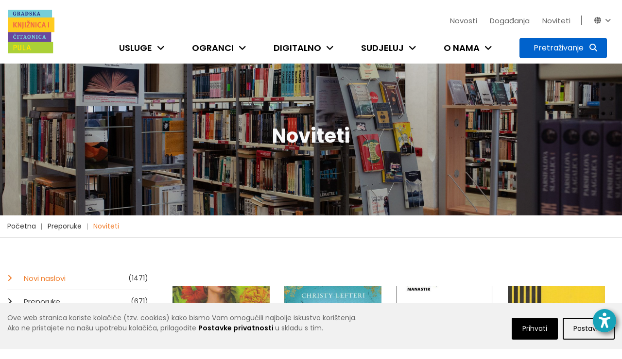

--- FILE ---
content_type: text/html; charset=utf-8
request_url: https://www.gkc-pula.hr/hr/preporuke/noviteti/?page=11&tags=zavi%C4%8Dajno%2Ckrimi%C4%87%2Cekologija%2Cpri%C4%8De+i+romani%2Cbajke+i+basne%2Cekonomija+i+novac%2Cdrugo%2Cpovijesni+roman
body_size: 13558
content:


<!doctype html>
<html class="no-js" lang="en" >

<head>
    <meta charset="utf-8">
    <meta http-equiv="x-ua-compatible" content="ie=edge">

    
    <title>Gradska knjižnica i čitaonica Pula - Noviteti</title>

    <meta name="description" content="">
    <meta name="viewport" content="width=device-width, initial-scale=1">

    
    

    <!-- Favicon -->
    <link rel="shortcut icon" type="image/x-icon" href="/static/img/favicon.png">

    <!-- all css here -->
    
        <link rel="stylesheet" type="text/css" href="/static/dist/css/main.min.css">
    

    
    

    <!-- Icons -->
    <link rel="stylesheet" href="/static/css/fontawesome-6.5.2/css/all.min.css"> 

    <link rel="preconnect" href="https://fonts.gstatic.com">
    <link href="https://fonts.googleapis.com/css2?family=Poppins:wght@100;200;300;400;500;600;700;800;900&display=swap" rel="stylesheet">

    <!-- django-privacy-mgmt -->
    

<script src="/static/django_privacy_mgmt/js/libs/jquery.cookie.2.2.0.js"></script>
<script src="/static/django_privacy_mgmt/js/main.js"></script>
    <!--  -->

    <!-- DjangoCMS's styles (must be out of block tag) -->
    
    <link rel="stylesheet" type="text/css" href="/static/django_privacy_mgmt/css/main.css" media="screen"/>
    <link rel="stylesheet" type="text/css" href="/static/css/django_privacy_mgmt/custom_style.css"/>


<link rel="stylesheet" href="/static/css/django_privacy_mgmt/custom_style.css" type="text/css">


</head>

<body class="home-5 ">
    
    <!-- django-privacy-mgmt -->
    







<div id="privacy-banner" class="cookie-bar js-cookie-bar" style="display: none">
    <div class="container banner-container">
        
        <div class="row">
            <div class="banner-text  col-md-7 col-lg-8">
                Ove web stranica koriste kolačiće (tzv. cookies) kako bismo Vam omogućili najbolje iskustvo korištenja.<br class="text-break">Ako ne pristajete na našu upotrebu kolačića, prilagodite <a href="#" class="js-cookie-settings"><strong>Postavke privatnosti </strong></a>u skladu s tim.<br>
            </div>
            <div class="banner-buttons  col-md-5 col-lg-4">
                <a href="#" class="js-cookie-settings banner-settings-button">Postavke</a>
                <a href="#" class="js-cookie-accept banner-accept-button">Prihvati</a>
            </div>
        </div>
    </div>
</div>

    <!-- accessibility -->
    

<div id="acc_toolbar">
    <ul class="options">
        <li>
            <button id="_reset" class="btn btn-small btn-info" type="button" aria-label="Reset font size"><i class="fa fa-times-circle"></i></button>
        </li>
        <li>
            <button id="_increase_font" class="btn btn-small btn-info" type="button" aria-label="Increase font size">+A</button>
        </li>
        <li>
            <button id="_decrease_font" class="btn btn-small btn-info" type="button" aria-label="Decrease font size">-A</button>
        </li>

        
        <li  class="d-none">
            <button id="_grayscale_filter" class="btn btn-small btn-info" type="button"
                    aria-label="Toggle grayscale filter">
                <i class="fa fa-adjust"></i>
            </button>
        </li>
        <li   class="d-none">
            <button id="_invert_filter" class="btn btn-small btn-info" type="button"
                    aria-label="Toggle invert filter">
                <i class="fa fa-tint"></i>
            </button>
        </li>
        

        <li>
            <button id="_high_contrast" class="btn btn-small btn-info" stype="button"
                    aria-label="Toggle high contrast">
                <i class="fa fa-low-vision"></i>
            </button>
        </li>
    </ul>
</div>
<div>
    <button id="_acc_toggle" aria-label="Open accessibility toolbar"><i class="fa fa-universal-access"></i></button>
</div>


    
    

    
    

    
    <!-- header-area-start -->
    <header>
        
        <!-- header-mid-area-start -->
        <div class="header-mid-area">
			<div class="container position-relative">
                <div class="logo-area d-none d-lg-block">
                    <a href="/"><img src="/static/img/logo/gkc-logo-s.png" alt="logo" style="height: 90px; width: auto;"/></a>
                </div>
				<div class="row ml-0 mr-0">
					<div class="col-12 d-flex flex-column justify-content-between">
                        <div class="row justify-content-lg-end justify-content-center pt-lg-4">
                            <div class="account-area language-area text-right d-flex">
                                <ul class="top-bar-menu pages">
                                    
    <li class="cms-menu-item">
        <a href="/hr/novosti/">Novosti</a>
    </li>

    <li class="cms-menu-item">
        <a href="/hr/dogadjanja/">Događanja</a>
    </li>

    <li class="cms-menu-item">
        <a href="/hr/preporuke/noviteti/">Noviteti</a>
    </li>


                                    
                                    <li class="close-icon"><i class="fa fa-close"></i></li>
                                    
                                </ul>
                                <ul class="top-bar-menu languages">
                                    
                                    <li id="top_bar_links_toggle"><a href="#!">Novosti<i class="fa fa-angle-down"></i></a></li>
                                    
                                    <li class="horizontal-menu-divider"><span></span></li>
                                    





<li id="lang_dropdown_toggle" tabindex="0"><i class="fa fa-globe"></i><i class="fa fa-angle-down"></i></i>
    <div class="header-sub">
        <ul>
            
                
                <li class="lang-choice lang-active" data-lang-code="hr"><a href="javascript:void();">Hrvatski</a></li>
                
            
                
                <li class="lang-choice " data-lang-code="it"><a href="javascript:void();">Talijanski</a></li>
                
            
            <li class="d-sm-none"><i class="fa fa-close"></i></li>
        </ul>
    </div>
</li>

                                </ul>
                            </div>
                        </div>
                        <div class="row justify-content-end">
                            <div class="menu-area d-lg-block d-none">
                                <nav>
                                    <ul>
                                        
                                        


	<li class="child">
		<a href="/hr/usluge/upis-i-posudba/">Usluge</a>
		<span class="submenu-trigger" tabindex="0" aria-label="Open submenu"><i class="fa fa-angle-down"></i></span>
	
		<div class="sub-menu">
			<ul>
				


	<li class="child">
		<a href="/hr/usluge/upis-i-posudba/">Učlanjenje u knjižnicu</a>
		
	
	</li>

	<li class="child">
		<a href="/hr/usluge/posudba-vracanje-rezervacija/">Posudba, vraćanje, rezervacija</a>
		
	
	</li>

	<li class="child">
		<a href="/hr/usluge/medjuknjiznicna-posudba/">Međuknjižnična posudba</a>
		
	
	</li>

	<li class="child">
		<a href="/hr/usluge/knjiznicna-gradja/">Knjižnični fond</a>
		
	
	</li>

	<li class="child">
		<a href="/hr/usluge/digitalne-usluge/">Digitalne usluge</a>
		
	
	</li>

	<li class="child">
		<a href="/hr/usluge/internet-i-racunala/">Internet i računala</a>
		
	
	</li>

	<li class="child">
		<a href="/hr/usluge/citaonice/">Čitaonice</a>
		
	
	</li>

	<li class="child">
		<a href="/hr/usluge/knjigomat/">Knjigomat</a>
		
	
	</li>

	<li class="child">
		<a href="/hr/usluge/informacijske-usluge/">Informacijske usluge</a>
		
	
	</li>

	<li class="child">
		<a href="/hr/usluge/knjiga-na-poziv/">Knjiga na poziv</a>
		
	
	</li>

	<li class="child">
		<a href="/hr/usluge/organizacija-programa/">Organizacija programa</a>
		
	
	</li>

	<li class="child">
		<a href="/hr/usluge/cjenik-usluga/">Cjenik usluga</a>
		
	
	</li>

	<li class="child">
		<a href="/hr/usluge/cesta-pitanja/">Česta pitanja</a>
		
	
	</li>


			</ul>
		</div>
	
	</li>

	<li class="child">
		<a href="/hr/ogranci/sredisnja-knjiznica/">Ogranci</a>
		<span class="submenu-trigger" tabindex="0" aria-label="Open submenu"><i class="fa fa-angle-down"></i></span>
	
		<div class="sub-menu">
			<ul>
				


	<li class="child">
		<a href="/hr/ogranci/sredisnja-knjiznica/">Središnja knjižnica</a>
		
	
	</li>

	<li class="child">
		<a href="/hr/ogranci/djecja-knjiznica/">Dječja knjižnica</a>
		
	
	</li>

	<li class="child">
		<a href="/hr/ogranci/knjiznica-veruda/">Knjižnica Veruda</a>
		
	
	</li>

	<li class="child">
		<a href="/hr/ogranci/citaonica-kluba-umirovljenika/">Čitaonica Kluba umirovljenika Pula</a>
		
	
	</li>

	<li class="child">
		<a href="/hr/ogranci/knjiznica-vodnjan/">Knjižnica Vodnjan</a>
		
	
	</li>

	<li class="child">
		<a href="/hr/ogranci/kniznica-zminj/">Knjižnica Žminj</a>
		
	
	</li>

	<li class="child">
		<a href="/hr/ogranci/knjiznicni-stacionar-santorio/">Knjižnični stacionar &quot;Santorio&quot;</a>
		
	
	</li>


			</ul>
		</div>
	
	</li>

	<li class="child">
		<a href="/hr/digitalno/e-katalog/">Digitalno</a>
		<span class="submenu-trigger" tabindex="0" aria-label="Open submenu"><i class="fa fa-angle-down"></i></span>
	
		<div class="sub-menu">
			<ul>
				


	<li class="child">
		<a href="/hr/digitalno/e-katalog/">E-katalog</a>
		
	
	</li>

	<li class="child">
		<a href="/hr/digitalno/posudba-e-knjiga/">Posudba e-knjiga</a>
		
	
	</li>

	<li class="child">
		<a href="/hr/digitalno/upute-za-aplikaciju-e-zaki/">Upute za aplikaciju eZaKi</a>
		
	
	</li>

	<li class="child">
		<a href="/hr/digitalno/digitalizirana-gradja/">Digitalizirana građa</a>
		
	
	</li>

	<li class="child">
		<a href="/hr/digitalno/e-obrasci/">E-obrasci</a>
		
	
	</li>

	<li class="child">
		<a href="/hr/digitalno/drustvene-mreze/">Društvene mreže</a>
		
	
	</li>

	<li class="child">
		<a href="/hr/digitalno/e-izvori/">E-izvori</a>
		
	
	</li>

	<li class="child">
		<a href="/hr/digitalno/retrolab/">RetroLab</a>
		
	
	</li>


			</ul>
		</div>
	
	</li>

	<li class="child">
		<a href="/hr/sudjeluj/kako-darovati-gradju/">Sudjeluj</a>
		<span class="submenu-trigger" tabindex="0" aria-label="Open submenu"><i class="fa fa-angle-down"></i></span>
	
		<div class="sub-menu">
			<ul>
				


	<li class="child">
		<a href="/hr/sudjeluj/kako-darovati-gradju/">Kako darovati građu</a>
		
	
	</li>

	<li class="child">
		<a href="/hr/sudjeluj/pitaj-knjiznicare/">Pitaj knjižničare</a>
		
	
	</li>

	<li class="child">
		<a href="/hr/sudjeluj/predlozi-suradnju/">Predloži suradnju</a>
		
	
	</li>

	<li class="child">
		<a href="/hr/sudjeluj/kako-darovati-knjige/">Predloži nabavu knjige</a>
		
	
	</li>

	<li class="child">
		<a href="/hr/sudjeluj/anketa-digitalne-usluge/">Mišljenje korisnika</a>
		
	
	</li>

	<li class="child">
		<a href="/hr/sudjeluj/citateljski-klubovi/">Čitateljski klubovi</a>
		
	
	</li>


			</ul>
		</div>
	
	</li>

	<li class="child">
		<a href="/hr/o-nama/tko-smo/">O nama</a>
		<span class="submenu-trigger" tabindex="0" aria-label="Open submenu"><i class="fa fa-angle-down"></i></span>
	
		<div class="sub-menu">
			<ul>
				


	<li class="child">
		<a href="/hr/o-nama/tko-smo/">Tko smo?</a>
		
	
	</li>

	<li class="child">
		<a href="/hr/o-nama/kratka-povijest/">Kratka povijest</a>
		
	
	</li>

	<li class="child">
		<a href="/hr/o-nama/misija-vizija-vrijednosti/">Misija, vizija, vrijednosti</a>
		
	
	</li>

	<li class="child">
		<a href="/hr/o-nama/mreza-knjiznica/">Mreža knjižnica</a>
		
	
	</li>

	<li class="child">
		<a href="/hr/o-nama/radno-vrijeme/">Radno vrijeme</a>
		
	
	</li>

	<li class="child">
		<a href="/hr/o-nama/sluzbe/">Županijska matična razvojna služba</a>
		
	
	</li>

	<li class="child">
		<a href="/hr/o-nama/sredisnja-knjiznica-talijana/">Središnja knjižnica Talijana</a>
		
	
	</li>

	<li class="child">
		<a href="/hr/o-nama/dokumenti/">Službene informacije</a>
		
	
	</li>

	<li class="child">
		<a href="/hr/o-nama/natjecaji/">Natječaji</a>
		
	
	</li>

	<li class="child">
		<a href="/hr/o-nama/kontakti/">Kontakti</a>
		
	
	</li>

	<li class="child">
		<a href="/hr/o-nama/impresum/">Impresum</a>
		
	
	</li>

	<li class="child">
		<a href="/hr/o-nama/newsletter/">Newsletter</a>
		
	
	</li>


			</ul>
		</div>
	
	</li>


                                        
                                        
                                        
                                        
                                        <li class="search-btn">
                                            <button type="button" class="btn btn-primary active search-toggle-button p-2" data-toggle="collapse" data-target="#search-menu" aria-expanded="false" aria-label="Pretraživanje">
                                                <span><span id="search_label" class="px-2 d-none d-xl-inline">Pretraživanje</span> <i class="fa fa-search p-0 p-xl"></i></span>
                                                <span><i class="fa fa-close p-0"></i></span>
                                            </button>
                                        </li>
                                    </ul>
                                </nav>
                            </div>
                        </div>
					</div>
				</div>
            </div>
            <div class="collapse" id="search-menu">
                <div class="container">
                    <div class="row justify-content-center">
                        <div class="col-11 col-sm-10 ptb-60">
                            <h5 class="text-white font-weight-normal text-center mb-20">Pretraži katalog knjižnice ili web stranicu</h5>

                            <form id="search-form" action="/hr/rezultati-pretrazivanja/" class="top-search-form " method="get">
                                <div class="input-group mb-40 search-menu-input">
                                    <input type="text" class="form-control-lg search__input" name="q" placeholder="Pretraži" aria-label="Pretraži" aria-describedby="basic-addon2">
                                    
                                    
                                    <div class="input-group-append">
                                        <button class="btn btn-info blue-1 katalog__search__btn" type="button">Katalog</button>
                                        <button class="btn btn-primary blue-2" type="submit" form="search-form">Web stranicu</button>
                                    </div>
                                </div>
                            </form>

                            <div class="row justify-content-center search-menu-links">
                                <div class="col-5 col-sm-4"><a href="https://katalog.gkc-pula.hr/" class="text-white font-weight-normal"><i class="fa fa-link"></i> Pretraži skupni katalog gradskih knjižnica u Istri</a></div>
                                <div class="col-5 col-sm-4"><a href="https://www.ibiblos.com/" class="text-white font-weight-normal"><i class="fa fa-link"></i> Pregledaj e-knjige na iBiblosu</a></div>
                            </div>

                        </div>
                    </div>
                </div>
            </div>
		</div>
        <!-- header-mid-area-end -->

        <!-- mobile-menu-area-start -->
        <div class="mobile-menu-area d-lg-none d-block fix">
            <div class="container">
                <div class="row">
                    <div class="col-lg-12">
                        <div class="mobile-menu">
                            <nav id="mobile-menu-active">
                                <ul id="nav">
                                    
                                    


	<li class="child">
		<a href="/hr/usluge/upis-i-posudba/">Usluge</a>
	
			<ul>
				


	<li class="child">
		<a href="/hr/usluge/upis-i-posudba/">Učlanjenje u knjižnicu</a>
	
	</li>

	<li class="child">
		<a href="/hr/usluge/posudba-vracanje-rezervacija/">Posudba, vraćanje, rezervacija</a>
	
	</li>

	<li class="child">
		<a href="/hr/usluge/medjuknjiznicna-posudba/">Međuknjižnična posudba</a>
	
	</li>

	<li class="child">
		<a href="/hr/usluge/knjiznicna-gradja/">Knjižnični fond</a>
	
	</li>

	<li class="child">
		<a href="/hr/usluge/digitalne-usluge/">Digitalne usluge</a>
	
	</li>

	<li class="child">
		<a href="/hr/usluge/internet-i-racunala/">Internet i računala</a>
	
	</li>

	<li class="child">
		<a href="/hr/usluge/citaonice/">Čitaonice</a>
	
	</li>

	<li class="child">
		<a href="/hr/usluge/knjigomat/">Knjigomat</a>
	
	</li>

	<li class="child">
		<a href="/hr/usluge/informacijske-usluge/">Informacijske usluge</a>
	
	</li>

	<li class="child">
		<a href="/hr/usluge/knjiga-na-poziv/">Knjiga na poziv</a>
	
	</li>

	<li class="child">
		<a href="/hr/usluge/organizacija-programa/">Organizacija programa</a>
	
	</li>

	<li class="child">
		<a href="/hr/usluge/cjenik-usluga/">Cjenik usluga</a>
	
	</li>

	<li class="child">
		<a href="/hr/usluge/cesta-pitanja/">Česta pitanja</a>
	
	</li>




			</ul>
	
	</li>

	<li class="child">
		<a href="/hr/ogranci/sredisnja-knjiznica/">Ogranci</a>
	
			<ul>
				


	<li class="child">
		<a href="/hr/ogranci/sredisnja-knjiznica/">Središnja knjižnica</a>
	
	</li>

	<li class="child">
		<a href="/hr/ogranci/djecja-knjiznica/">Dječja knjižnica</a>
	
	</li>

	<li class="child">
		<a href="/hr/ogranci/knjiznica-veruda/">Knjižnica Veruda</a>
	
	</li>

	<li class="child">
		<a href="/hr/ogranci/citaonica-kluba-umirovljenika/">Čitaonica Kluba umirovljenika Pula</a>
	
	</li>

	<li class="child">
		<a href="/hr/ogranci/knjiznica-vodnjan/">Knjižnica Vodnjan</a>
	
	</li>

	<li class="child">
		<a href="/hr/ogranci/kniznica-zminj/">Knjižnica Žminj</a>
	
	</li>

	<li class="child">
		<a href="/hr/ogranci/knjiznicni-stacionar-santorio/">Knjižnični stacionar &quot;Santorio&quot;</a>
	
	</li>




			</ul>
	
	</li>

	<li class="child">
		<a href="/hr/digitalno/e-katalog/">Digitalno</a>
	
			<ul>
				


	<li class="child">
		<a href="/hr/digitalno/e-katalog/">E-katalog</a>
	
	</li>

	<li class="child">
		<a href="/hr/digitalno/posudba-e-knjiga/">Posudba e-knjiga</a>
	
	</li>

	<li class="child">
		<a href="/hr/digitalno/upute-za-aplikaciju-e-zaki/">Upute za aplikaciju eZaKi</a>
	
	</li>

	<li class="child">
		<a href="/hr/digitalno/digitalizirana-gradja/">Digitalizirana građa</a>
	
	</li>

	<li class="child">
		<a href="/hr/digitalno/e-obrasci/">E-obrasci</a>
	
	</li>

	<li class="child">
		<a href="/hr/digitalno/drustvene-mreze/">Društvene mreže</a>
	
	</li>

	<li class="child">
		<a href="/hr/digitalno/e-izvori/">E-izvori</a>
	
	</li>

	<li class="child">
		<a href="/hr/digitalno/retrolab/">RetroLab</a>
	
	</li>




			</ul>
	
	</li>

	<li class="child">
		<a href="/hr/sudjeluj/kako-darovati-gradju/">Sudjeluj</a>
	
			<ul>
				


	<li class="child">
		<a href="/hr/sudjeluj/kako-darovati-gradju/">Kako darovati građu</a>
	
	</li>

	<li class="child">
		<a href="/hr/sudjeluj/pitaj-knjiznicare/">Pitaj knjižničare</a>
	
	</li>

	<li class="child">
		<a href="/hr/sudjeluj/predlozi-suradnju/">Predloži suradnju</a>
	
	</li>

	<li class="child">
		<a href="/hr/sudjeluj/kako-darovati-knjige/">Predloži nabavu knjige</a>
	
	</li>

	<li class="child">
		<a href="/hr/sudjeluj/anketa-digitalne-usluge/">Mišljenje korisnika</a>
	
	</li>

	<li class="child">
		<a href="/hr/sudjeluj/citateljski-klubovi/">Čitateljski klubovi</a>
	
	</li>




			</ul>
	
	</li>

	<li class="child">
		<a href="/hr/o-nama/tko-smo/">O nama</a>
	
			<ul>
				


	<li class="child">
		<a href="/hr/o-nama/tko-smo/">Tko smo?</a>
	
	</li>

	<li class="child">
		<a href="/hr/o-nama/kratka-povijest/">Kratka povijest</a>
	
	</li>

	<li class="child">
		<a href="/hr/o-nama/misija-vizija-vrijednosti/">Misija, vizija, vrijednosti</a>
	
	</li>

	<li class="child">
		<a href="/hr/o-nama/mreza-knjiznica/">Mreža knjižnica</a>
	
	</li>

	<li class="child">
		<a href="/hr/o-nama/radno-vrijeme/">Radno vrijeme</a>
	
	</li>

	<li class="child">
		<a href="/hr/o-nama/sluzbe/">Županijska matična razvojna služba</a>
	
	</li>

	<li class="child">
		<a href="/hr/o-nama/sredisnja-knjiznica-talijana/">Središnja knjižnica Talijana</a>
	
	</li>

	<li class="child">
		<a href="/hr/o-nama/dokumenti/">Službene informacije</a>
	
	</li>

	<li class="child">
		<a href="/hr/o-nama/natjecaji/">Natječaji</a>
	
	</li>

	<li class="child">
		<a href="/hr/o-nama/kontakti/">Kontakti</a>
	
	</li>

	<li class="child">
		<a href="/hr/o-nama/impresum/">Impresum</a>
	
	</li>

	<li class="child">
		<a href="/hr/o-nama/newsletter/">Newsletter</a>
	
	</li>




			</ul>
	
	</li>




                                    
                                    
                                    
                                    
                                </ul>
                            </nav>
                        </div>
                    </div>
                </div>
            </div>
        </div>
        <!-- mobile-menu-area-end -->
    </header>
    <!-- header-area-end -->

    <!-- header-image-area-start -->
    
        


<div class="section pt-125 pb-130 header-img" style="background-image: url(/media/filer_public_thumbnails/filer_public/1f/fd/1ffd329b-7ce4-4014-b581-5774cf20d060/tds03166.jpg__2500x0_q85_crop_subsampling-2.jpg)">
    <div class="overlay" style="background-color: #000000; opacity: 0.15;"></div>
    <div class="text-center ">
        <h1 class="text-light">
            
                Noviteti
            
        </h1>
    </div>
</div>

    
    <!-- header-image-area-end -->

    <!-- breadcrumbs-area-start -->
    
		<div class="breadcrumbs-area">
			<div class="container">
				<div class="row">
					<div class="col-lg-12">
						<div class="breadcrumbs-menu">
							<ul>
                                


<li>
	<a href="/hr/" >Početna</a>
</li>

<li>
	<a href="/hr/preporuke/" >Preporuke</a>
</li>

<li>
	<a href="/hr/preporuke/noviteti/" class="active">Noviteti</a>
</li>


							</ul>
						</div>
					</div>
				</div>
			</div>
		</div>
    
    <!-- breadcrumbs-area-end -->

    <!-- content-area-start-->
    
        <div id="content_area" class="section content-area">
            <!-- blog-main-area-start -->
            <div class="blog-main-area mb-70">
                <div class="container">
                    <div class="row ">
                        
    <div class="col-lg-3 col-md-12 col-12 order-lg-1 order-2">
        

<div class="single-blog sidebar-mobile">
    
    <div class="left-menu mb-30">
    <ul class="left-menu-list">
        
            <li>
                <a class="active" href="/hr/preporuke/noviteti/">
                    Novi naslovi<span> (1471)</span>
                </a>
            </li>
        
            <li>
                <a class="" href="/hr/preporuke/">
                    Preporuke<span> (671)</span>
                </a>
            </li>
        
            <li>
                <a class="" href="/hr/preporuke/za-djecu-i-mlade/">
                    Djeca i mladi<span> (99)</span>
                </a>
            </li>
        
            <li>
                <a class="" href="/hr/preporuke/knjizevnost/">
                    Književnost<span> (1119)</span>
                </a>
            </li>
        
            <li>
                <a class="" href="/hr/preporuke/publicistika/">
                    Publicistika<span> (341)</span>
                </a>
            </li>
        
            <li>
                <a class="" href="/hr/preporuke/strucna-znanstvena-knjiga/">
                    Stručna / Znanstvena knjiga<span> (77)</span>
                </a>
            </li>
        
    </ul>
</div>

    


    
    
    <div class="blog-tag mb-30">
        <ul class="posts-tag-list">
            
                
                    <li>
                        
                            <a href="?page=11&amp;tags=zavi%C4%8Dajno%2Ckrimi%C4%87%2Cekologija%2Cpri%C4%8De+i+romani%2Cbajke+i+basne%2Cekonomija+i+novac%2Cdrugo%2Cpovijesni+roman%2Cslikovnice#content_area" >slikovnice</a>
                        
                    </li>
                
            
                
                    <li>
                        
                            <a href="?page=11&amp;tags=zavi%C4%8Dajno%2Ckrimi%C4%87%2Cekologija%2Cpri%C4%8De+i+romani%2Cbajke+i+basne%2Cekonomija+i+novac%2Cdrugo%2Cpovijesni+roman%2Cza+djecu#content_area" >za djecu</a>
                        
                    </li>
                
            
                
                    <li>
                        
                            <a href="?page=11&amp;tags=zavi%C4%8Dajno%2Ckrimi%C4%87%2Cekologija%2Cpri%C4%8De+i+romani%2Cbajke+i+basne%2Cekonomija+i+novac%2Cpovijesni+roman#content_area" class="tag-active">drugo</a>
                        
                    </li>
                
            
                
                    <li>
                        
                            <a href="?page=11&amp;tags=zavi%C4%8Dajno%2Ckrimi%C4%87%2Cekologija%2Cpri%C4%8De+i+romani%2Cbajke+i+basne%2Cekonomija+i+novac%2Cdrugo%2Cpovijesni+roman%2Ckultura+%C5%BEivljenja#content_area" >kultura življenja</a>
                        
                    </li>
                
            
                
                    <li>
                        
                            <a href="?page=11&amp;tags=zavi%C4%8Dajno%2Ckrimi%C4%87%2Cekologija%2Cpri%C4%8De+i+romani%2Cbajke+i+basne%2Cekonomija+i+novac%2Cdrugo%2Cpovijesni+roman%2Cduhovnost#content_area" >duhovnost</a>
                        
                    </li>
                
            
                
                    <li>
                        
                            <a href="?page=11&amp;tags=zavi%C4%8Dajno%2Ckrimi%C4%87%2Cekologija%2Cpri%C4%8De+i+romani%2Cbajke+i+basne%2Cekonomija+i+novac%2Cdrugo%2Cpovijesni+roman%2Cakcija+i+avantura#content_area" >akcija i avantura</a>
                        
                    </li>
                
            
                
                    <li>
                        
                            <a href="?page=11&amp;tags=zavi%C4%8Dajno%2Ckrimi%C4%87%2Cekologija%2Cbajke+i+basne%2Cekonomija+i+novac%2Cdrugo%2Cpovijesni+roman#content_area" class="tag-active">priče i romani</a>
                        
                    </li>
                
            
                
                    <li>
                        
                            <a href="?page=11&amp;tags=zavi%C4%8Dajno%2Ckrimi%C4%87%2Cekologija%2Cpri%C4%8De+i+romani%2Cbajke+i+basne%2Cekonomija+i+novac%2Cdrugo%2Cpovijesni+roman%2Cznanstvena+fantastika+i+fantasy#content_area" >znanstvena fantastika i fantasy</a>
                        
                    </li>
                
            
                
                    <li>
                        
                            <a href="?page=11&amp;tags=zavi%C4%8Dajno%2Ckrimi%C4%87%2Cekologija%2Cpri%C4%8De+i+romani%2Cbajke+i+basne%2Cekonomija+i+novac%2Cdrugo%2Cpovijesni+roman%2Cpovijest+i+politika#content_area" >povijest i politika</a>
                        
                    </li>
                
            
                
                    <li>
                        
                            <a href="?page=11&amp;tags=zavi%C4%8Dajno%2Cekologija%2Cpri%C4%8De+i+romani%2Cbajke+i+basne%2Cekonomija+i+novac%2Cdrugo%2Cpovijesni+roman#content_area" class="tag-active">krimić</a>
                        
                    </li>
                
            
                
                    <li>
                        
                            <a href="?page=11&amp;tags=zavi%C4%8Dajno%2Ckrimi%C4%87%2Cekologija%2Cpri%C4%8De+i+romani%2Cbajke+i+basne%2Cekonomija+i+novac%2Cdrugo%2Cpovijesni+roman%2Csuvremena+knji%C5%BEevnost#content_area" >suvremena književnost</a>
                        
                    </li>
                
            
                
                    <li>
                        
                            <a href="?page=11&amp;tags=zavi%C4%8Dajno%2Ckrimi%C4%87%2Cekologija%2Cpri%C4%8De+i+romani%2Cbajke+i+basne%2Cekonomija+i+novac%2Cdrugo%2Cpovijesni+roman%2Cpovijesna+i+ratna+proza#content_area" >povijesna i ratna proza</a>
                        
                    </li>
                
            
                
                    <li>
                        
                            <a href="?page=11&amp;tags=zavi%C4%8Dajno%2Ckrimi%C4%87%2Cekologija%2Cpri%C4%8De+i+romani%2Cbajke+i+basne%2Cekonomija+i+novac%2Cdrugo%2Cpovijesni+roman%2Cljubavni#content_area" >ljubavni</a>
                        
                    </li>
                
            
                
                    <li>
                        
                            <a href="?page=11&amp;tags=zavi%C4%8Dajno%2Ckrimi%C4%87%2Cekologija%2Cpri%C4%8De+i+romani%2Cbajke+i+basne%2Cekonomija+i+novac%2Cdrugo%2Cpovijesni+roman%2Cbiografije#content_area" >biografije</a>
                        
                    </li>
                
            
                
                    <li>
                        
                            <a href="?page=11&amp;tags=zavi%C4%8Dajno%2Ckrimi%C4%87%2Cekologija%2Cpri%C4%8De+i+romani%2Cbajke+i+basne%2Cekonomija+i+novac%2Cdrugo%2Cpovijesni+roman%2Cpublicistika#content_area" >publicistika</a>
                        
                    </li>
                
            
                
                    <li>
                        
                            <a href="?page=11&amp;tags=zavi%C4%8Dajno%2Ckrimi%C4%87%2Cekologija%2Cpri%C4%8De+i+romani%2Cbajke+i+basne%2Cekonomija+i+novac%2Cdrugo%2Cpovijesni+roman%2Cstrip#content_area" >strip</a>
                        
                    </li>
                
            
                
                    <li>
                        
                            <a href="?page=11&amp;tags=zavi%C4%8Dajno%2Ckrimi%C4%87%2Cekologija%2Cpri%C4%8De+i+romani%2Cbajke+i+basne%2Cekonomija+i+novac%2Cdrugo%2Cpovijesni+roman%2Cpopularna+znanost#content_area" >popularna znanost</a>
                        
                    </li>
                
            
                
                    <li>
                        
                            <a href="?page=11&amp;tags=zavi%C4%8Dajno%2Ckrimi%C4%87%2Cekologija%2Cpri%C4%8De+i+romani%2Cbajke+i+basne%2Cekonomija+i+novac%2Cdrugo%2Cpovijesni+roman%2Ckratke+pri%C4%8De+i+eseji#content_area" >kratke priče i eseji</a>
                        
                    </li>
                
            
                
                    <li>
                        
                            <a href="?page=11&amp;tags=zavi%C4%8Dajno%2Ckrimi%C4%87%2Cekologija%2Cpri%C4%8De+i+romani%2Cbajke+i+basne%2Cekonomija+i+novac%2Cdrugo%2Cpovijesni+roman%2Ctriler#content_area" >triler</a>
                        
                    </li>
                
            
                
                    <li>
                        
                            <a href="?page=11&amp;tags=krimi%C4%87%2Cekologija%2Cpri%C4%8De+i+romani%2Cbajke+i+basne%2Cekonomija+i+novac%2Cdrugo%2Cpovijesni+roman#content_area" class="tag-active">zavičajno</a>
                        
                    </li>
                
            
                
                    <li>
                        
                            <a href="?page=11&amp;tags=zavi%C4%8Dajno%2Ckrimi%C4%87%2Cekologija%2Cpri%C4%8De+i+romani%2Cbajke+i+basne%2Cekonomija+i+novac%2Cdrugo%2Cpovijesni+roman%2Cputopisi#content_area" >putopisi</a>
                        
                    </li>
                
            
                
                    <li>
                        
                            <a href="?page=11&amp;tags=zavi%C4%8Dajno%2Ckrimi%C4%87%2Cekologija%2Cpri%C4%8De+i+romani%2Cbajke+i+basne%2Cekonomija+i+novac%2Cdrugo%2Cpovijesni+roman%2C%28auto%29biografska+proza#content_area" >(auto)biografska proza</a>
                        
                    </li>
                
            
                
                    <li>
                        
                            <a href="?page=11&amp;tags=zavi%C4%8Dajno%2Ckrimi%C4%87%2Cekologija%2Cpri%C4%8De+i+romani%2Cbajke+i+basne%2Cekonomija+i+novac%2Cdrugo%2Cpovijesni+roman%2Cpoezija#content_area" >poezija</a>
                        
                    </li>
                
            
                
                    <li>
                        
                            <a href="?page=11&amp;tags=zavi%C4%8Dajno%2Ckrimi%C4%87%2Cekologija%2Cpri%C4%8De+i+romani%2Cbajke+i+basne%2Cdrugo%2Cpovijesni+roman#content_area" class="tag-active">ekonomija i novac</a>
                        
                    </li>
                
            
                
                    <li>
                        
                            <a href="?page=11&amp;tags=zavi%C4%8Dajno%2Ckrimi%C4%87%2Cekologija%2Cpri%C4%8De+i+romani%2Cbajke+i+basne%2Cekonomija+i+novac%2Cdrugo%2Cpovijesni+roman%2Choror#content_area" >horor</a>
                        
                    </li>
                
            
                
                    <li>
                        
                            <a href="?page=11&amp;tags=zavi%C4%8Dajno%2Ckrimi%C4%87%2Cekologija%2Cpri%C4%8De+i+romani%2Cbajke+i+basne%2Cekonomija+i+novac%2Cdrugo%2Cpovijesni+roman%2Cljubavna+i+erotska+proza#content_area" >ljubavna i erotska proza</a>
                        
                    </li>
                
            
                
                    <li>
                        
                            <a href="?page=11&amp;tags=zavi%C4%8Dajno%2Ckrimi%C4%87%2Cekologija%2Cpri%C4%8De+i+romani%2Cbajke+i+basne%2Cekonomija+i+novac%2Cdrugo%2Cpovijesni+roman%2Cpopularna+psihologija#content_area" >popularna psihologija</a>
                        
                    </li>
                
            
                
                    <li>
                        
                            <a href="?page=11&amp;tags=zavi%C4%8Dajno%2Ckrimi%C4%87%2Cekologija%2Cpri%C4%8De+i+romani%2Cbajke+i+basne%2Cekonomija+i+novac%2Cdrugo%2Cpovijesni+roman%2Cumjetnost+i+kultura#content_area" >umjetnost i kultura</a>
                        
                    </li>
                
            
                
                    <li>
                        
                            <a href="?page=11&amp;tags=zavi%C4%8Dajno%2Ckrimi%C4%87%2Cpri%C4%8De+i+romani%2Cbajke+i+basne%2Cekonomija+i+novac%2Cdrugo%2Cpovijesni+roman#content_area" class="tag-active">ekologija</a>
                        
                    </li>
                
            
                
                    <li>
                        
                            <a href="?page=11&amp;tags=zavi%C4%8Dajno%2Ckrimi%C4%87%2Cekologija%2Cpri%C4%8De+i+romani%2Cbajke+i+basne%2Cekonomija+i+novac%2Cdrugo#content_area" class="tag-active">povijesni roman</a>
                        
                    </li>
                
            
                
                    <li>
                        
                            <a href="?page=11&amp;tags=zavi%C4%8Dajno%2Ckrimi%C4%87%2Cekologija%2Cpri%C4%8De+i+romani%2Cbajke+i+basne%2Cekonomija+i+novac%2Cdrugo%2Cpovijesni+roman%2Cnarrativa+straniera#content_area" >narrativa straniera</a>
                        
                    </li>
                
            
                
                    <li>
                        
                            <a href="?page=11&amp;tags=zavi%C4%8Dajno%2Ckrimi%C4%87%2Cekologija%2Cpri%C4%8De+i+romani%2Cbajke+i+basne%2Cekonomija+i+novac%2Cdrugo%2Cpovijesni+roman%2CNarrativa#content_area" >Narrativa</a>
                        
                    </li>
                
            
                
                    <li>
                        
                            <a href="?page=11&amp;tags=zavi%C4%8Dajno%2Ckrimi%C4%87%2Cekologija%2Cpri%C4%8De+i+romani%2Cbajke+i+basne%2Cekonomija+i+novac%2Cdrugo%2Cpovijesni+roman%2Cstoria#content_area" >storia</a>
                        
                    </li>
                
            
                
                    <li>
                        
                            <a href="?page=11&amp;tags=zavi%C4%8Dajno%2Ckrimi%C4%87%2Cekologija%2Cpri%C4%8De+i+romani%2Cbajke+i+basne%2Cekonomija+i+novac%2Cdrugo%2Cpovijesni+roman%2Cfilozofija#content_area" >filozofija</a>
                        
                    </li>
                
            
                
                    <li>
                        
                            <a href="?page=11&amp;tags=zavi%C4%8Dajno%2Ckrimi%C4%87%2Cekologija%2Cpri%C4%8De+i+romani%2Cbajke+i+basne%2Cekonomija+i+novac%2Cdrugo%2Cpovijesni+roman%2Crat#content_area" >rat</a>
                        
                    </li>
                
            
                
                    <li>
                        
                            <a href="?page=11&amp;tags=zavi%C4%8Dajno%2Ckrimi%C4%87%2Cekologija%2Cpri%C4%8De+i+romani%2Cbajke+i+basne%2Cekonomija+i+novac%2Cdrugo%2Cpovijesni+roman%2Chumor#content_area" >humor</a>
                        
                    </li>
                
            
                
                    <li>
                        
                            <a href="?page=11&amp;tags=zavi%C4%8Dajno%2Ckrimi%C4%87%2Cekologija%2Cpri%C4%8De+i+romani%2Cbajke+i+basne%2Cekonomija+i+novac%2Cdrugo%2Cpovijesni+roman%2Croman#content_area" class="tag-active">roman</a>
                        
                    </li>
                
            
                
                    <li>
                        
                            <a href="?page=11&amp;tags=zavi%C4%8Dajno%2Ckrimi%C4%87%2Cekologija%2Cpri%C4%8De+i+romani%2Cbajke+i+basne%2Cekonomija+i+novac%2Cdrugo%2Cpovijesni+roman%2Cautobiografski+roman#content_area" >autobiografski roman</a>
                        
                    </li>
                
            
                
                    <li>
                        
                            <a href="?page=11&amp;tags=zavi%C4%8Dajno%2Ckrimi%C4%87%2Cekologija%2Cpri%C4%8De+i+romani%2Cekonomija+i+novac%2Cdrugo%2Cpovijesni+roman#content_area" class="tag-active">bajke i basne</a>
                        
                    </li>
                
            
                
                    <li>
                        
                            <a href="?page=11&amp;tags=zavi%C4%8Dajno%2Ckrimi%C4%87%2Cekologija%2Cpri%C4%8De+i+romani%2Cbajke+i+basne%2Cekonomija+i+novac%2Cdrugo%2Cpovijesni+roman%2Cza+odrasle#content_area" >za odrasle</a>
                        
                    </li>
                
            
                
                    <li>
                        
                            <a href="?page=11&amp;tags=zavi%C4%8Dajno%2Ckrimi%C4%87%2Cekologija%2Cpri%C4%8De+i+romani%2Cbajke+i+basne%2Cekonomija+i+novac%2Cdrugo%2Cpovijesni+roman%2Cfantasy#content_area" >fantasy</a>
                        
                    </li>
                
            
                
                    <li>
                        
                            <a href="?page=11&amp;tags=zavi%C4%8Dajno%2Ckrimi%C4%87%2Cekologija%2Cpri%C4%8De+i+romani%2Cbajke+i+basne%2Cekonomija+i+novac%2Cdrugo%2Cpovijesni+roman%2Chumor+i+satira#content_area" >humor i satira</a>
                        
                    </li>
                
            
                
                    <li>
                        
                            <a href="?page=11&amp;tags=zavi%C4%8Dajno%2Ckrimi%C4%87%2Cekologija%2Cpri%C4%8De+i+romani%2Cbajke+i+basne%2Cekonomija+i+novac%2Cdrugo%2Cpovijesni+roman%2Ceseji#content_area" >eseji</a>
                        
                    </li>
                
            
                
                    <li>
                        
                            <a href="?page=11&amp;tags=zavi%C4%8Dajno%2Ckrimi%C4%87%2Cekologija%2Cpri%C4%8De+i+romani%2Cbajke+i+basne%2Cekonomija+i+novac%2Cdrugo%2Cpovijesni+roman%2Ckuharica#content_area" >kuharica</a>
                        
                    </li>
                
            
                
                    <li>
                        
                            <a href="?page=11&amp;tags=zavi%C4%8Dajno%2Ckrimi%C4%87%2Cekologija%2Cpri%C4%8De+i+romani%2Cbajke+i+basne%2Cekonomija+i+novac%2Cdrugo%2Cpovijesni+roman%2Czdravlje#content_area" >zdravlje</a>
                        
                    </li>
                
            
                
                    <li>
                        
                            <a href="?page=11&amp;tags=zavi%C4%8Dajno%2Ckrimi%C4%87%2Cekologija%2Cpri%C4%8De+i+romani%2Cbajke+i+basne%2Cekonomija+i+novac%2Cdrugo%2Cpovijesni+roman%2Cinformacijska+tehnologija#content_area" >informacijska tehnologija</a>
                        
                    </li>
                
            
                
                    <li>
                        
                            <a href="?page=11&amp;tags=zavi%C4%8Dajno%2Ckrimi%C4%87%2Cekologija%2Cpri%C4%8De+i+romani%2Cbajke+i+basne%2Cekonomija+i+novac%2Cdrugo%2Cpovijesni+roman%2Cgeografija#content_area" >geografija</a>
                        
                    </li>
                
            
                
                    <li>
                        
                            <a href="?page=11&amp;tags=zavi%C4%8Dajno%2Ckrimi%C4%87%2Cekologija%2Cpri%C4%8De+i+romani%2Cbajke+i+basne%2Cekonomija+i+novac%2Cdrugo%2Cpovijesni+roman%2Cknji%C5%BEevna+kritika#content_area" >književna kritika</a>
                        
                    </li>
                
            
                
                    <li>
                        
                            <a href="?page=11&amp;tags=zavi%C4%8Dajno%2Ckrimi%C4%87%2Cekologija%2Cpri%C4%8De+i+romani%2Cbajke+i+basne%2Cekonomija+i+novac%2Cdrugo%2Cpovijesni+roman%2Cklasici#content_area" >klasici</a>
                        
                    </li>
                
            
        </ul>
    </div>


</div>

    </div>
    <div class="col-lg-9 col-md-12 col-12 order-lg-2 order-1 books-list">
        <div class="blog-main-wrapper">
            <div class="blog-title-detail">
                <h2></h2>
            </div>
            <div class="row">
                 
                
                    <div class="col-xl-3 col-lg-3 col-md-3 col-sm-3 col-6">
                        <!-- single-product-start -->
                        <div class="product-wrapper mb-40 hidden-md hidden-sm">
                            <div class="product-img">
                                <a href="/hr/preporuke/noviteti/2779/meksicki-roman-strave/" tabindex="-1">
                                    <img src="/media/uploads/images/news/Meksicki_roman_strave.jpg.700x900_q85_crop_upscale.jpg" alt="Meksički roman strave" class="primary" />
                                </a>
                            </div>
                            <div class="product-details text-center">
                                
                                
                                <a href="/hr/preporuke/noviteti/2779/meksicki-roman-strave/">Meksički roman strave</a>
                                <p>Silvia Moreno-Garcia</p>
                            </div>
                        </div>
                        <!-- single-product-end -->
                    </div>
                
                    <div class="col-xl-3 col-lg-3 col-md-3 col-sm-3 col-6">
                        <!-- single-product-start -->
                        <div class="product-wrapper mb-40 hidden-md hidden-sm">
                            <div class="product-img">
                                <a href="/hr/preporuke/noviteti/2775/pcelar-iz-alepa/" tabindex="-1">
                                    <img src="/media/uploads/images/news/Pcelar_iz_Alepa.jpg.700x900_q85_crop_upscale.jpg" alt="Pčelar iz Alepa" class="primary" />
                                </a>
                            </div>
                            <div class="product-details text-center">
                                
                                
                                <a href="/hr/preporuke/noviteti/2775/pcelar-iz-alepa/">Pčelar iz Alepa</a>
                                <p>Christy Lefteri</p>
                            </div>
                        </div>
                        <!-- single-product-end -->
                    </div>
                
                    <div class="col-xl-3 col-lg-3 col-md-3 col-sm-3 col-6">
                        <!-- single-product-start -->
                        <div class="product-wrapper mb-40 hidden-md hidden-sm">
                            <div class="product-img">
                                <a href="/hr/preporuke/noviteti/2748/manastir/" tabindex="-1">
                                    <img src="/media/uploads/images/news/Manastir.jpg.700x900_q85_crop_upscale.jpg" alt="Manastir" class="primary" />
                                </a>
                            </div>
                            <div class="product-details text-center">
                                
                                
                                <a href="/hr/preporuke/noviteti/2748/manastir/">Manastir</a>
                                <p>Zahar Prilepin</p>
                            </div>
                        </div>
                        <!-- single-product-end -->
                    </div>
                
                    <div class="col-xl-3 col-lg-3 col-md-3 col-sm-3 col-6">
                        <!-- single-product-start -->
                        <div class="product-wrapper mb-40 hidden-md hidden-sm">
                            <div class="product-img">
                                <a href="/hr/preporuke/noviteti/2759/pet-kritickih-osvrta/" tabindex="-1">
                                    <img src="/media/uploads/images/news/Pet_kritickih_osvrta.jpg.700x900_q85_crop_upscale.jpg" alt="Pet kritičkih osvrta" class="primary" />
                                </a>
                            </div>
                            <div class="product-details text-center">
                                
                                
                                <a href="/hr/preporuke/noviteti/2759/pet-kritickih-osvrta/">Pet kritičkih osvrta</a>
                                <p>Tomislav Škrbić</p>
                            </div>
                        </div>
                        <!-- single-product-end -->
                    </div>
                
                    <div class="col-xl-3 col-lg-3 col-md-3 col-sm-3 col-6">
                        <!-- single-product-start -->
                        <div class="product-wrapper mb-40 hidden-md hidden-sm">
                            <div class="product-img">
                                <a href="/hr/preporuke/noviteti/2746/covjek-u-crvenom-kaputu/" tabindex="-1">
                                    <img src="/media/uploads/images/news/Covjek_u_crvenom_kaputu.jpg.700x900_q85_crop_upscale.jpg" alt="Čovjek u crvenom kaputu" class="primary" />
                                </a>
                            </div>
                            <div class="product-details text-center">
                                
                                
                                <a href="/hr/preporuke/noviteti/2746/covjek-u-crvenom-kaputu/">Čovjek u crvenom kaputu</a>
                                <p>Julian Barnes</p>
                            </div>
                        </div>
                        <!-- single-product-end -->
                    </div>
                
                    <div class="col-xl-3 col-lg-3 col-md-3 col-sm-3 col-6">
                        <!-- single-product-start -->
                        <div class="product-wrapper mb-40 hidden-md hidden-sm">
                            <div class="product-img">
                                <a href="/hr/preporuke/noviteti/2672/tajnovita-uvala-u-hrvatskoj/" tabindex="-1">
                                    <img src="/media/uploads/images/news/Tajnovita_uvala_u_Hrvatskoj.jpg.700x900_q85_crop_upscale.jpg" alt="Tajnovita uvala u Hrvatskoj" class="primary" />
                                </a>
                            </div>
                            <div class="product-details text-center">
                                
                                
                                <a href="/hr/preporuke/noviteti/2672/tajnovita-uvala-u-hrvatskoj/">Tajnovita uvala u Hrvatskoj</a>
                                <p>Julie Caplin</p>
                            </div>
                        </div>
                        <!-- single-product-end -->
                    </div>
                
                    <div class="col-xl-3 col-lg-3 col-md-3 col-sm-3 col-6">
                        <!-- single-product-start -->
                        <div class="product-wrapper mb-40 hidden-md hidden-sm">
                            <div class="product-img">
                                <a href="/hr/preporuke/noviteti/2671/posljednja-udovica/" tabindex="-1">
                                    <img src="/media/uploads/images/news/Posljednja_udovica.jpg.700x900_q85_crop_upscale.jpg" alt="Posljednja udovica" class="primary" />
                                </a>
                            </div>
                            <div class="product-details text-center">
                                
                                
                                <a href="/hr/preporuke/noviteti/2671/posljednja-udovica/">Posljednja udovica</a>
                                <p>Karin Slaughter</p>
                            </div>
                        </div>
                        <!-- single-product-end -->
                    </div>
                
                    <div class="col-xl-3 col-lg-3 col-md-3 col-sm-3 col-6">
                        <!-- single-product-start -->
                        <div class="product-wrapper mb-40 hidden-md hidden-sm">
                            <div class="product-img">
                                <a href="/hr/preporuke/noviteti/2670/pocni-tu-gdje-jesi/" tabindex="-1">
                                    <img src="/media/uploads/images/news/Pocni_tu_gdje_jesi.jpg.700x900_q85_crop_upscale.jpg" alt="Počni tu gdje jesi" class="primary" />
                                </a>
                            </div>
                            <div class="product-details text-center">
                                
                                
                                <a href="/hr/preporuke/noviteti/2670/pocni-tu-gdje-jesi/">Počni tu gdje jesi</a>
                                <p>Pema Chödrön</p>
                            </div>
                        </div>
                        <!-- single-product-end -->
                    </div>
                
                    <div class="col-xl-3 col-lg-3 col-md-3 col-sm-3 col-6">
                        <!-- single-product-start -->
                        <div class="product-wrapper mb-40 hidden-md hidden-sm">
                            <div class="product-img">
                                <a href="/hr/preporuke/noviteti/2669/pariska-knjiznica/" tabindex="-1">
                                    <img src="/media/uploads/images/news/Pariska_knjiznica.jpg.700x900_q85_crop_upscale.jpg" alt="Pariška knjižnica" class="primary" />
                                </a>
                            </div>
                            <div class="product-details text-center">
                                
                                
                                <a href="/hr/preporuke/noviteti/2669/pariska-knjiznica/">Pariška knjižnica</a>
                                <p>Janet Skeslien Charles</p>
                            </div>
                        </div>
                        <!-- single-product-end -->
                    </div>
                
                    <div class="col-xl-3 col-lg-3 col-md-3 col-sm-3 col-6">
                        <!-- single-product-start -->
                        <div class="product-wrapper mb-40 hidden-md hidden-sm">
                            <div class="product-img">
                                <a href="/hr/preporuke/noviteti/2667/teorija-brojeva/" tabindex="-1">
                                    <img src="/media/uploads/images/news/Teorija_brojeva.jpg.700x900_q85_crop_upscale.jpg" alt="Teorija brojeva" class="primary" />
                                </a>
                            </div>
                            <div class="product-details text-center">
                                
                                
                                <a href="/hr/preporuke/noviteti/2667/teorija-brojeva/">Teorija brojeva</a>
                                <p>Andrej Dujella</p>
                            </div>
                        </div>
                        <!-- single-product-end -->
                    </div>
                
                    <div class="col-xl-3 col-lg-3 col-md-3 col-sm-3 col-6">
                        <!-- single-product-start -->
                        <div class="product-wrapper mb-40 hidden-md hidden-sm">
                            <div class="product-img">
                                <a href="/hr/preporuke/noviteti/2666/pravo-elektronickog-placanja/" tabindex="-1">
                                    <img src="/media/uploads/images/news/Pravo_elektronickog_placanja.jpg.700x900_q85_crop_upscale.jpg" alt="Pravo elektroničkog plaćanja" class="primary" />
                                </a>
                            </div>
                            <div class="product-details text-center">
                                
                                
                                <a href="/hr/preporuke/noviteti/2666/pravo-elektronickog-placanja/">Pravo elektroničkog plaćanja</a>
                                <p>Marko Perkušić</p>
                            </div>
                        </div>
                        <!-- single-product-end -->
                    </div>
                
                    <div class="col-xl-3 col-lg-3 col-md-3 col-sm-3 col-6">
                        <!-- single-product-start -->
                        <div class="product-wrapper mb-40 hidden-md hidden-sm">
                            <div class="product-img">
                                <a href="/hr/preporuke/noviteti/2664/pocetnica-za-ludjake/" tabindex="-1">
                                    <img src="/media/uploads/images/news/Pocetnica_za_ludjake.jpg.700x900_q85_crop_upscale.jpg" alt="Početnica za luđake" class="primary" />
                                </a>
                            </div>
                            <div class="product-details text-center">
                                
                                
                                <a href="/hr/preporuke/noviteti/2664/pocetnica-za-ludjake/">Početnica za luđake</a>
                                <p>Tatjana Gromača</p>
                            </div>
                        </div>
                        <!-- single-product-end -->
                    </div>
                
                    <div class="col-xl-3 col-lg-3 col-md-3 col-sm-3 col-6">
                        <!-- single-product-start -->
                        <div class="product-wrapper mb-40 hidden-md hidden-sm">
                            <div class="product-img">
                                <a href="/hr/preporuke/noviteti/2661/izgubljena-ljekarna/" tabindex="-1">
                                    <img src="/media/uploads/images/news/Izgubljena_ljekarna.jpg.700x900_q85_crop_upscale.jpg" alt="Izgubljena ljekarna" class="primary" />
                                </a>
                            </div>
                            <div class="product-details text-center">
                                
                                
                                <a href="/hr/preporuke/noviteti/2661/izgubljena-ljekarna/">Izgubljena ljekarna</a>
                                <p>Sarah Penner</p>
                            </div>
                        </div>
                        <!-- single-product-end -->
                    </div>
                
                    <div class="col-xl-3 col-lg-3 col-md-3 col-sm-3 col-6">
                        <!-- single-product-start -->
                        <div class="product-wrapper mb-40 hidden-md hidden-sm">
                            <div class="product-img">
                                <a href="/hr/preporuke/noviteti/2659/nexus-haiku/" tabindex="-1">
                                    <img src="/media/uploads/images/news/Nexus_haiku.jpg.700x900_q85_crop_upscale.jpg" alt="NEXUS haiku" class="primary" />
                                </a>
                            </div>
                            <div class="product-details text-center">
                                
                                
                                <a href="/hr/preporuke/noviteti/2659/nexus-haiku/">NEXUS haiku</a>
                                <p>Michael Dudley, Tomislav Maretić, Dejan Pavlinović</p>
                            </div>
                        </div>
                        <!-- single-product-end -->
                    </div>
                
                    <div class="col-xl-3 col-lg-3 col-md-3 col-sm-3 col-6">
                        <!-- single-product-start -->
                        <div class="product-wrapper mb-40 hidden-md hidden-sm">
                            <div class="product-img">
                                <a href="/hr/preporuke/noviteti/2658/dijete-u-svijetu-igre/" tabindex="-1">
                                    <img src="/media/uploads/images/news/Dijete_u_svijetu_igre.jpg.700x900_q85_crop_upscale.jpg" alt="Dijete u svijetu igre" class="primary" />
                                </a>
                            </div>
                            <div class="product-details text-center">
                                
                                
                                <a href="/hr/preporuke/noviteti/2658/dijete-u-svijetu-igre/">Dijete u svijetu igre</a>
                                <p>Branimir Mendeš, Ljerka Marić, Ljiljana Goran</p>
                            </div>
                        </div>
                        <!-- single-product-end -->
                    </div>
                
                    <div class="col-xl-3 col-lg-3 col-md-3 col-sm-3 col-6">
                        <!-- single-product-start -->
                        <div class="product-wrapper mb-40 hidden-md hidden-sm">
                            <div class="product-img">
                                <a href="/hr/preporuke/noviteti/2657/vilinska-prica/" tabindex="-1">
                                    <img src="/media/uploads/images/news/Vilinska_pri%C4%8Da.jpg.700x900_q85_crop_upscale.jpg" alt="Vilinska priča" class="primary" />
                                </a>
                            </div>
                            <div class="product-details text-center">
                                
                                
                                <a href="/hr/preporuke/noviteti/2657/vilinska-prica/">Vilinska priča</a>
                                <p>Goran Tribuson</p>
                            </div>
                        </div>
                        <!-- single-product-end -->
                    </div>
                
                    <div class="col-xl-3 col-lg-3 col-md-3 col-sm-3 col-6">
                        <!-- single-product-start -->
                        <div class="product-wrapper mb-40 hidden-md hidden-sm">
                            <div class="product-img">
                                <a href="/hr/preporuke/noviteti/2656/rupa-na-nebu/" tabindex="-1">
                                    <img src="/media/uploads/images/news/Rupa_na_nebu.jpg.700x900_q85_crop_upscale.jpg" alt="Rupa na nebu" class="primary" />
                                </a>
                            </div>
                            <div class="product-details text-center">
                                
                                
                                <a href="/hr/preporuke/noviteti/2656/rupa-na-nebu/">Rupa na nebu</a>
                                <p>Pavao Pavličić</p>
                            </div>
                        </div>
                        <!-- single-product-end -->
                    </div>
                
                    <div class="col-xl-3 col-lg-3 col-md-3 col-sm-3 col-6">
                        <!-- single-product-start -->
                        <div class="product-wrapper mb-40 hidden-md hidden-sm">
                            <div class="product-img">
                                <a href="/hr/preporuke/noviteti/2655/mucanje/" tabindex="-1">
                                    <img src="/media/uploads/images/news/Mucanje.jpg.700x900_q85_crop_upscale.jpg" alt="Mucanje" class="primary" />
                                </a>
                            </div>
                            <div class="product-details text-center">
                                
                                
                                <a href="/hr/preporuke/noviteti/2655/mucanje/">Mucanje</a>
                                <p>Ines Galić-Jušić</p>
                            </div>
                        </div>
                        <!-- single-product-end -->
                    </div>
                
                    <div class="col-xl-3 col-lg-3 col-md-3 col-sm-3 col-6">
                        <!-- single-product-start -->
                        <div class="product-wrapper mb-40 hidden-md hidden-sm">
                            <div class="product-img">
                                <a href="/hr/preporuke/noviteti/2654/topnicki-dnevnici/" tabindex="-1">
                                    <img src="/media/uploads/images/news/Topnicki_dnevnici.jpg.700x900_q85_crop_upscale.jpg" alt="Topnički dnevnici" class="primary" />
                                </a>
                            </div>
                            <div class="product-details text-center">
                                
                                
                                <a href="/hr/preporuke/noviteti/2654/topnicki-dnevnici/">Topnički dnevnici</a>
                                <p>Nenad Marjanović dr. Fric</p>
                            </div>
                        </div>
                        <!-- single-product-end -->
                    </div>
                
                    <div class="col-xl-3 col-lg-3 col-md-3 col-sm-3 col-6">
                        <!-- single-product-start -->
                        <div class="product-wrapper mb-40 hidden-md hidden-sm">
                            <div class="product-img">
                                <a href="/hr/preporuke/noviteti/2637/prvi-put-i-zauvijek/" tabindex="-1">
                                    <img src="/media/uploads/images/news/Prvi_put_i_zauvijek.jpg.700x900_q85_crop_upscale.jpg" alt="Prvi put i zauvijek" class="primary" />
                                </a>
                            </div>
                            <div class="product-details text-center">
                                
                                
                                <a href="/hr/preporuke/noviteti/2637/prvi-put-i-zauvijek/">Prvi put i zauvijek</a>
                                <p>Sarah Morgan</p>
                            </div>
                        </div>
                        <!-- single-product-end -->
                    </div>
                
                    <div class="col-xl-3 col-lg-3 col-md-3 col-sm-3 col-6">
                        <!-- single-product-start -->
                        <div class="product-wrapper mb-40 hidden-md hidden-sm">
                            <div class="product-img">
                                <a href="/hr/preporuke/noviteti/2653/cudan-hotel/" tabindex="-1">
                                    <img src="/media/uploads/images/news/Cudan_hotel.jpg.700x900_q85_crop_upscale.jpg" alt="Čudan hotel" class="primary" />
                                </a>
                            </div>
                            <div class="product-details text-center">
                                
                                
                                <a href="/hr/preporuke/noviteti/2653/cudan-hotel/">Čudan hotel</a>
                                <p>Eimear McBride</p>
                            </div>
                        </div>
                        <!-- single-product-end -->
                    </div>
                
                    <div class="col-xl-3 col-lg-3 col-md-3 col-sm-3 col-6">
                        <!-- single-product-start -->
                        <div class="product-wrapper mb-40 hidden-md hidden-sm">
                            <div class="product-img">
                                <a href="/hr/preporuke/noviteti/2652/grad-od-pare/" tabindex="-1">
                                    <img src="/media/uploads/images/news/Grad_od_pare.jpg.700x900_q85_crop_upscale.jpg" alt="Grad od pare" class="primary" />
                                </a>
                            </div>
                            <div class="product-details text-center">
                                
                                
                                <a href="/hr/preporuke/noviteti/2652/grad-od-pare/">Grad od pare</a>
                                <p>Carlos Ruiz Zafon</p>
                            </div>
                        </div>
                        <!-- single-product-end -->
                    </div>
                
                    <div class="col-xl-3 col-lg-3 col-md-3 col-sm-3 col-6">
                        <!-- single-product-start -->
                        <div class="product-wrapper mb-40 hidden-md hidden-sm">
                            <div class="product-img">
                                <a href="/hr/preporuke/noviteti/2651/vilin-konjic/" tabindex="-1">
                                    <img src="/media/uploads/images/news/Vilin_konjic.jpg.700x900_q85_crop_upscale.jpg" alt="Vilin konjic" class="primary" />
                                </a>
                            </div>
                            <div class="product-details text-center">
                                
                                
                                <a href="/hr/preporuke/noviteti/2651/vilin-konjic/">Vilin konjic</a>
                                <p>Leila Meacham</p>
                            </div>
                        </div>
                        <!-- single-product-end -->
                    </div>
                
                    <div class="col-xl-3 col-lg-3 col-md-3 col-sm-3 col-6">
                        <!-- single-product-start -->
                        <div class="product-wrapper mb-40 hidden-md hidden-sm">
                            <div class="product-img">
                                <a href="/hr/preporuke/noviteti/2650/na-vrbasu-tekija/" tabindex="-1">
                                    <img src="/media/uploads/images/news/Na_Vrbasu_tekija.jpg.700x900_q85_crop_upscale.jpg" alt="Na Vrbasu tekija" class="primary" />
                                </a>
                            </div>
                            <div class="product-details text-center">
                                
                                
                                <a href="/hr/preporuke/noviteti/2650/na-vrbasu-tekija/">Na Vrbasu tekija</a>
                                <p>Josip Mlakić</p>
                            </div>
                        </div>
                        <!-- single-product-end -->
                    </div>
                
            </div>
        </div>
        <!-- pagination-area-start -->
        

<div class="pagination-area">
    
    <div class="page-number">
        <ul class="ul-pagination">
            
                <li><a href="?page=10&amp;tags=zavi%C4%8Dajno%2Ckrimi%C4%87%2Cekologija%2Cpri%C4%8De+i+romani%2Cbajke+i+basne%2Cekonomija+i+novac%2Cdrugo%2Cpovijesni+roman#content_area" class="prev"><i class="fa fa-angle-left"></i>Prethodna</a></li>
            
            
                
                    
                        <li><a href="?page=1&amp;tags=zavi%C4%8Dajno%2Ckrimi%C4%87%2Cekologija%2Cpri%C4%8De+i+romani%2Cbajke+i+basne%2Cekonomija+i+novac%2Cdrugo%2Cpovijesni+roman#content_area">1</a></li>
                    
                
            
                
                    
                        <li><a href="?page=2&amp;tags=zavi%C4%8Dajno%2Ckrimi%C4%87%2Cekologija%2Cpri%C4%8De+i+romani%2Cbajke+i+basne%2Cekonomija+i+novac%2Cdrugo%2Cpovijesni+roman#content_area">2</a></li>
                    
                
            
                
                    
                        <li><a href="?page=3&amp;tags=zavi%C4%8Dajno%2Ckrimi%C4%87%2Cekologija%2Cpri%C4%8De+i+romani%2Cbajke+i+basne%2Cekonomija+i+novac%2Cdrugo%2Cpovijesni+roman#content_area">3</a></li>
                    
                
            
                
                    
                        <li><a href="?page=4&amp;tags=zavi%C4%8Dajno%2Ckrimi%C4%87%2Cekologija%2Cpri%C4%8De+i+romani%2Cbajke+i+basne%2Cekonomija+i+novac%2Cdrugo%2Cpovijesni+roman#content_area">4</a></li>
                    
                
            
                
                    
                        <li><a href="?page=5&amp;tags=zavi%C4%8Dajno%2Ckrimi%C4%87%2Cekologija%2Cpri%C4%8De+i+romani%2Cbajke+i+basne%2Cekonomija+i+novac%2Cdrugo%2Cpovijesni+roman#content_area">5</a></li>
                    
                
            
                
                    
                        <li><a href="?page=6&amp;tags=zavi%C4%8Dajno%2Ckrimi%C4%87%2Cekologija%2Cpri%C4%8De+i+romani%2Cbajke+i+basne%2Cekonomija+i+novac%2Cdrugo%2Cpovijesni+roman#content_area">6</a></li>
                    
                
            
                
                    
                        <li><a href="?page=7&amp;tags=zavi%C4%8Dajno%2Ckrimi%C4%87%2Cekologija%2Cpri%C4%8De+i+romani%2Cbajke+i+basne%2Cekonomija+i+novac%2Cdrugo%2Cpovijesni+roman#content_area">7</a></li>
                    
                
            
                
                    
                        <li><a href="?page=8&amp;tags=zavi%C4%8Dajno%2Ckrimi%C4%87%2Cekologija%2Cpri%C4%8De+i+romani%2Cbajke+i+basne%2Cekonomija+i+novac%2Cdrugo%2Cpovijesni+roman#content_area">8</a></li>
                    
                
            
                
                    
                        <li><a href="?page=9&amp;tags=zavi%C4%8Dajno%2Ckrimi%C4%87%2Cekologija%2Cpri%C4%8De+i+romani%2Cbajke+i+basne%2Cekonomija+i+novac%2Cdrugo%2Cpovijesni+roman#content_area">9</a></li>
                    
                
            
                
                    
                        <li><a href="?page=10&amp;tags=zavi%C4%8Dajno%2Ckrimi%C4%87%2Cekologija%2Cpri%C4%8De+i+romani%2Cbajke+i+basne%2Cekonomija+i+novac%2Cdrugo%2Cpovijesni+roman#content_area">10</a></li>
                    
                
            
                
                    
                        <li><span class="active">11</span></li>
                    
                
            
                
                    
                        <li><a href="?page=12&amp;tags=zavi%C4%8Dajno%2Ckrimi%C4%87%2Cekologija%2Cpri%C4%8De+i+romani%2Cbajke+i+basne%2Cekonomija+i+novac%2Cdrugo%2Cpovijesni+roman#content_area">12</a></li>
                    
                
            
                
                    
                        <li><a href="?page=13&amp;tags=zavi%C4%8Dajno%2Ckrimi%C4%87%2Cekologija%2Cpri%C4%8De+i+romani%2Cbajke+i+basne%2Cekonomija+i+novac%2Cdrugo%2Cpovijesni+roman#content_area">13</a></li>
                    
                
            
            
                <li><a href="?page=12&amp;tags=zavi%C4%8Dajno%2Ckrimi%C4%87%2Cekologija%2Cpri%C4%8De+i+romani%2Cbajke+i+basne%2Cekonomija+i+novac%2Cdrugo%2Cpovijesni+roman#content_area">Sljedeća<i class="fa fa-angle-right"></i></a></li>
            
        </ul>
    </div>
</div>


        <!-- pagination-area-end -->
    </div>

                    </div>
                </div>
            </div>
            <!-- blog-main-area-end -->
        </div>
    
    <!-- content-area-end-->

    
        <!-- footer-area-start -->
        <footer>
            <!-- footer-top-start -->
            <div class="footer-top">
                <div class="container">
                    <div class="row">
                        <div class="col-lg-12">

                            <div class="footer-top-menu bb-2">
                                <nav>
                                    
                                        <ul>
                                            <li><a href="#">Početna</a></li>
                                            <li><a href="#">Izjava o pristupačnosti</a></li>
                                            <li><a href="#" class="js-cookie-settings">Postavke privatnosti</a></li>
                                            <li><a href="#">GDPR</a></li>
                                        </ul>
                                    
                                </nav>
                            </div>
                        </div>
                    </div>
                </div>
            </div>
            <!-- footer-top-start -->
            <!-- footer-mid-start -->
            <div class="footer-mid ptb-50">
                <div class="container">
                    <div class="row">
                        <div class="col-lg-8 col-md-12">
                            <div class="row">
                                <div class="col-lg-4 col-md-4 col-12">
                                    <div class="single-footer br-2 xs-mb">
                                        <div class="footer-title mb-20">
                                            <h3>Usluge</h3>
                                        </div>
                                        <div class="footer-mid-menu">
                                            
<ul>
	<li><a href="//gkc-pula.hr/hr/usluge/upis-i-posudba/">Upis u knjižnicu</a></li>
	<li><a href="https://www.gkc-pula.hr/hr/usluge/medjuknjiznicna-posudba/">Međuknjižnična posudba</a></li>
	<li><a href="//gkc-pula.hr/hr/usluge/posudba-vracanje-rezervacija/">Uvjeti posudbe</a></li>
	<li><a href="//gkc-pula.hr/hr/usluge/organizacija-programa/">Organizacija programa</a></li>
</ul>


                                        </div>
                                    </div>
                                </div>
                                <div class="col-lg-4 col-md-4 col-12">
                                    <div class="single-footer br-2 xs-mb">
                                        <div class="footer-title mb-20">
                                            <h3>Online usluge</h3>
                                        </div>
                                        <div class="footer-mid-menu">
                                             
<ul>
	<li><a href="https://katalog.gkc-pula.hr/">E-katalog</a></li>
	<li><a href="//gkc-pula.hr/hr/digitalno/upute-za-aplikaciju-e-zaki/">eZaKi</a></li>
	<li><a href="http://www.ibiblos.com/">iBiblos</a></li>
	<li><a href="http://vizz.gkc-pula.hr">Digitalizirana baština</a></li>
</ul>


                                        </div>
                                    </div>
                                </div>
                                <div class="col-lg-4 col-md-4 col-12">
                                    <div class="single-footer br-2 xs-mb">
                                        <div class="footer-title mb-20">
                                            <h3>Info</h3>
                                        </div>
                                        <div class="footer-mid-menu">
                                            
<ul>
	<li><a href="https://www.gkc-pula.hr/hr/o-nama/radno-vrijeme/">Radno vrijeme</a></li>
	<li><a href="//gkc-pula.hr/hr/usluge/cjenik-usluga/">Cjenik usluga</a></li>
	<li><a href="https://www.gkc-pula.hr/media/filer_public/90/ec/90ecac23-2fc3-4a7e-8748-384b947f6b53/pravilnik_o_pruzanju_usluga_i_uvjetima_koristenja_knjiznicne_grade.pdf">Pravilnik o korištenju usluga</a></li>
</ul>


                                        </div>
                                    </div>
                                </div>
                            </div>
                        </div>
                        <div class="col-lg-4 col-md-12">
                            <div class="single-footer mrg-sm">
                                <div class="footer-title mb-20">
                                    <h3>Kontakt</h3>
                                </div>
                                <div class="footer-contact">
                                    
<p>Gradska knjižnica i čitaonica Pula<br>
Sv. Ivana 1/A, 52100 Pula - Hrvatska<br>
Tel: +385 52 300 404 · Fax: +385 52 300 403<br>
E-mail: <a href="mailto:knjiznica.pula@gkc-pula.hr">knjiznica.pula@gkc-pula.hr</a></p>

<p>Posudbeni odjel: <a href="mailto:posudba@gkc-pula.hr">posudba@gkc-pula.hr</a></p>


                                </div>
                                <div class="pt-5 social-links">
                                    <a title="Facebook" href="https://www.facebook.com/gkcpula/"><i class="fab fa-facebook fa-4x text-info"></i></a>
                                    <a title="Instagramd" href="https://www.instagram.com/knjiznica.pula/"><i class="fab fa-instagram fa-4x text-info"></i></a>
                                    <a title="Youtube" href="https://www.youtube.com/channel/UCvj5sHDW0SuBJsVpTzrH5wA"><i class="fab fa-youtube fa-4x text-info"></i></a>
                                </div>
                            </div>
                        </div>
                    </div>
                </div>
            </div>
            <!-- footer-mid-end -->
            <!-- footer-bottom-start -->
            <div class="footer-bottom">
                <div class="container">
                    <div class="row bt-2">
                        <div class="col-lg-6 col-md-6 col-12">
                            <div class="copy-right-area">
                                <p class="text-mute">Copyright © <a href="#">GKC Pula</a>. Sva prava pridržana.</p>
                            </div>
                        </div>
                        <div class="col-lg-6 col-md-6 col-12">
                            <p class="text-mute text-center text-md-right">Izrada: FWD.hr</p>
                        </div>
                    </div>
                </div>
            </div>
            <!-- footer-bottom-end -->
        </footer>
        <!-- footer-area-end -->
    

    <!-- Language form -->
    <form id="set_language_form" style="display:none" action="/i18n/setlang/" method="post">
        <input type="hidden" name="csrfmiddlewaretoken" value="vFrVwzzTwdhVQ4v1ePkjt31Q9fTUYBKpqEh8Cgk7IUylKsW3nOpEYV2z01IM2KPc">
        <input type="hidden" name="next" value="/hr/preporuke/noviteti/?page=11&amp;tags=zavi%C4%8Dajno%2Ckrimi%C4%87%2Cekologija%2Cpri%C4%8De+i+romani%2Cbajke+i+basne%2Cekonomija+i+novac%2Cdrugo%2Cpovijesni+roman" />
        <input type="hidden" name="language" value="" />
        <input type="submit"/>
    </form>
    <!-- Language form end -->
    
    <!-- all js here -->
    
        <!-- django-privacy-mgmt -->
        





<div class="modal fade cookie-modal" id="privacysettings" tabindex="-1" role="dialog" aria-labelledby="privacylabel">
    <div class="modal-dialog" role="document">
        <div class="modal-content">
            <div class="modal-header">
                <h4 class="modal-title" id="privacylabel">Postavke privatnosti</h4>
                <button type="button" class="close" data-dismiss="modal" aria-label="Close"><span aria-hidden="true">&times;</span>
                </button>
            </div>
            <div class="modal-body">
                <p class="alert alert-info">
                    Web stranice nemaju potpunu kontrolu nad kolačićima koje mogu postaviti različite skripte trećih strana. Da biste vidjeli detaljne informacije o kolačićima i upravljali njima u svom pregledniku, provjerite njegove postavke privatnosti.
                </p>

                <div class="category essentials">
                    <h5>Osnovno</h5>
                    <p>Ovi kolačići i skripte ne mogu se deaktivirati jer su potrebni za pravilno prikazivanje ove web stranice.</p>
                    
                </div>

                <hr/>

                <div class="category analytics">
                        
                        <h5>Statistika
                            <label class="customcheck">
                                <input type="checkbox"
                                    name="statistics" 
                                    data-gdpr-category-name="STATISTICS"
                                    data-toggle="toggle"
                                    class="js-gdpr-optin toggle-check-input">
                                <span class="checkmark"></span>
                            </label>
                        </h5>
                    <p>
                        Ovi se alati koriste za prikupljanje statističkih podataka o ponašanju korisnika koji nam pomažu u poboljšanju naše web stranice i usluga. Ne prikupljaju se osobni podaci. Ova web stranica trenutno koristi:
                    </p>
                    
                        <p class="no-items"><em>Trenutno se ne koristi.</em></p>
                    
                </div>

                <!-- <hr/>

                <div class="category marketing">
                    <h5>
                        Personalizacija
                        <label class="pull-right small toggle-check">
                            <input type="checkbox" name="marketing" data-gdpr-category-name="MARKETING" id="marketing"
                                   class="js-gdpr-optin toggle-check-input"/>
                            <span class="toggle-check-text"></span>
                        </label>
                    </h5>
                    <p>Kako bismo poboljšali vaše iskustvo s našim uslugama, prilagodit ćemo vaše iskustvo na temelju vaše upotrebe.</p>
                    
                        <p><em>Trenutno se ne koristi.</em></p>
                    
                </div> -->

            </div>
            <div class="modal-footer">
                <button type="button" class="btn btn-default js-modal-accept">Prihvati</button>
            </div>
        </div>
    </div>
</div>

        <!--  -->

        
        
        <script src="/static/js/django_privacy_mgmt/privacy_mgmt_utils.js"></script>

        
        <script type="text/javascript">
            (function () {
                if (django_privacy_mgmt && django_privacy_mgmt.getPreference('STATISTICS')) {
                    loadScript('//www.google-analytics.com/analytics.js', true, function () {
                        (function(i,s,o,g,r,a,m){i["GoogleAnalyticsObject"]=r;
                        i[r]=i[r]||function(){(i[r].q=i[r].q||[]).push(arguments)},i[r].l=1*new Date();
                        a=s.createElement(o),m=s.getElementsByTagName(o)[0];a.async=1;a.src=g;
                        m.parentNode.insertBefore(a,m)})(window,document,"script","//www.google-analytics.com/analytics.js","ga");
                        ga("create", "UA-12126157-38", { "cookieDomain": '' });
                        ga("set", "anonymizeIp", true);ga("send", "pageview");
                        // console.log('Google Analytics Loaded');
                    });
                }
                else {
                removeCookies(cookieDomain='', '_ga', '_gid', '_gat');
                }
            })();</script>
            

       

        <script type="text/javascript">const csrftoken = document.querySelector("[name=csrfmiddlewaretoken]").value;</script>
        <script type="text/javascript">const accDebug = false;</script>
        <script src="/static/dist/js/main.min.js" type="text/javascript"></script>
    

    
    

    <!-- DjangoCMS's js (must be out of block tag) -->
    
<script>
    // handles cookie bar settings
    jQuery(document).ready(function () {

        var COOKIE_NAME = 'django-privacy-mgmt-banner-state';
        var cookie_banner_state = Cookies.getJSON(COOKIE_NAME) || {hidden: false};

        if (!cookie_banner_state.hidden) {
            setTimeout(function() {
                $('.js-cookie-bar').slideDown(300);
            }, 2000);
        }

        // accepting
        $('.js-cookie-accept').on('click', function (e) {
            e.preventDefault();
            e.stopImmediatePropagation();

            django_privacy_mgmt.setPreference('STATISTICS', true);
            //django_privacy_mgmt.setPreference('MARKETING', true);

            closeBar();
        });

        $('.js-modal-accept').on('click', function (e) {
            closeBar();
        });

        // closing banner (x) - use default settings (Statistics ON)
        $('.close-banner').on('click', function (e) {
            closeBar();
        });

        // Set Privacy Policy link (read href from footer's Privacy Policy link, if exists, if not, leave # )
        $('.privacy-policy-banner-link').attr('href', getPrivacyPolicyLink())

        function closeBar() {
            Cookies.set(COOKIE_NAME, {hidden: true}, {
                // in FF this is required so that the cookie is not deleted after ending the browser session
                // we set it to a very high number of dates so that this cookie 'never' expires.
                expires: 2000
            });
            $('.js-cookie-bar').slideUp(300);
        }

        // reset for debugging
        // Cookies.set(COOKIE_NAME, { hidden: false }, {
            // in FF this is required so that the cookie is not deleted after ending the browser session
            // we set it to a very high number of dates so that this cookie 'never' expires.
            // expires: 2000
        // })

        function getPrivacyPolicyLink() {
            let href = $('.privacy-policy-link > a').attr('href');
            return href
        }
    });
</script>


<script>
    // handles cookie bar settings
    jQuery(document).ready(function () {

        var COOKIE_NAME = 'django-privacy-mgmt-settings';
        var inputs = $('.js-gdpr-optin');
        var privacyModal = $('#privacysettings');

        $('.js-modal-accept').on('click', function (e) {
            e.preventDefault();
            // this should never be set, it breaks any third-party script, such as click-tracking / analytics, etc.
            // e.stopImmediatePropagation();

            privacyModal.modal('hide');

            inputs.each(function () {
                // initialize on modal load
                var el = $(this);
                var name = el.data('gdpr-category-name');
                var preference = django_privacy_mgmt.setPreference(name, el.prop('checked'));
            });
        });

        $('.js-cookie-settings').on('click', function (e) {
            e.preventDefault();
            privacyModal.modal('show')
        });

        inputs.each(function () {
            // initialize on modal load
            var el = $(this);
            var name = el.data('gdpr-category-name');
            var preference = django_privacy_mgmt.getPreference(name);
            el.prop('checked', preference);
        });


        $('.toggle-check').on('click', function() {
            let checked = $(this).prev('input').prop('checked');
            $(this).prev('input').prop('checked', !checked);
        })
        
    });
</script>


</body>

</html>
